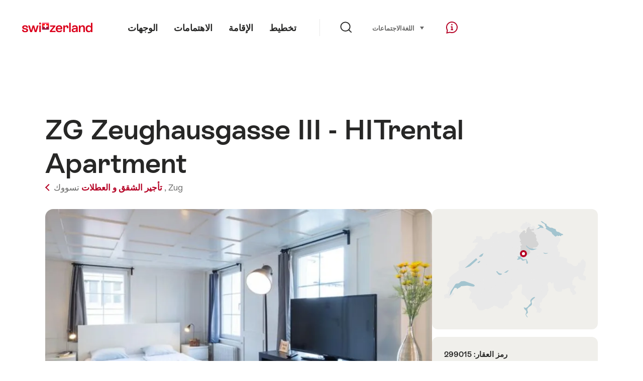

--- FILE ---
content_type: text/html; charset=utf-8
request_url: https://www.google.com/recaptcha/api2/aframe
body_size: 269
content:
<!DOCTYPE HTML><html><head><meta http-equiv="content-type" content="text/html; charset=UTF-8"></head><body><script nonce="ggLerLO1hzI6RufWc5ZzXg">/** Anti-fraud and anti-abuse applications only. See google.com/recaptcha */ try{var clients={'sodar':'https://pagead2.googlesyndication.com/pagead/sodar?'};window.addEventListener("message",function(a){try{if(a.source===window.parent){var b=JSON.parse(a.data);var c=clients[b['id']];if(c){var d=document.createElement('img');d.src=c+b['params']+'&rc='+(localStorage.getItem("rc::a")?sessionStorage.getItem("rc::b"):"");window.document.body.appendChild(d);sessionStorage.setItem("rc::e",parseInt(sessionStorage.getItem("rc::e")||0)+1);localStorage.setItem("rc::h",'1764528567992');}}}catch(b){}});window.parent.postMessage("_grecaptcha_ready", "*");}catch(b){}</script></body></html>

--- FILE ---
content_type: image/svg+xml
request_url: https://chalet.myswitzerland.com/assets/img/graphics/areamap.svg
body_size: 16488
content:
<svg xmlns="http://www.w3.org/2000/svg" viewBox="0 0 727.93 495.83">
	<defs>
		<style>
			.areamap--area {
				fill: #e9e9e7;
				fill-rule: evenodd
			}

			.areamap--lake {
				fill: #a3c4cf
			}
		</style>
	</defs>
	<g class="areamap--areas">
		<g data-area="14" class="areamap--area">
			<path
				d="M247 79.4c-.48.71-1.88 2.63-3.09 2.84-2.59.44-3.89-2.47-6.14-1.85-.53.15 1 3.2 1.71 4.39 1.17 2 3.55.94 4.44.66 3.42-1.1 5.39 1.13 5.85-2.83.17-1.5 2-2.82.9-2.75C248 80 248 78 247 79.4zM238.7 91.47c-1.39.59-2-.55-2.27-.15a10.16 10.16 0 01-1.8 1.66c-.18.17-2.27 3.65-1.68 4s1.58-.8 3.94-.46c1.57.23 2.76 0 3.82-2.46.29-.58-1.46-2.82-2.01-2.59zM280.38 157c-1.51-.19-2.45-1.25-3.32-.64-1.06.74-1.78 1-2.19 1.74s2.32 1.48 3.33 1.19 2.51-2.22 2.18-2.29z" />
			<path
				d="M303.21 131.36a6.29 6.29 0 00-.61 5.2c.28 1 1.15 3.07 2 3.38 1.26.47 4.7-.95 6-1.21a36.43 36.43 0 015.28-.65 9.24 9.24 0 004.6-1.15c1.53-1.05 1.18-1.34 1.12-3.27s-.38-3.51 1.66-4.29a8 8 0 015.86.66c1.95 1.14 2.49 3.13 3.54 5.21s.9 2 3.15 1.1 5.54-3 7.94-3.1c1.84-.08 1.88 1.53 3.52 2.54 1.82 1.12 3.9.84 5.89 1.06a8.38 8.38 0 015 2.31c-.94.39-2.06.41-2 1.4 0 .6 1.29 1.41 1.85 1.51 2.16.37 3.62-2.18 4.52-3.77 2.08-3.72 4.06-10.86 9.4-10.21s5.62 5.73 7.28 9.72c2.08 5 3.59 10.17 5.45 15.24s4.12 8.11 9.6 8.34c-.82-5.72-2-11.81-1.84-17.59.08-2.89 2.38-4.63 1.58-7.28-1-3.2-2.8-5.78-3.49-9.1 5.1-1.38 7.33-3.78 10-8.44.07-1-1.65.27-2.48.35-1.67.16-2-.09-3.18-1.77-1.67-2.38-.18-4-.74-6.45s-3.52-1.95-4.77-4c-1.65-2.69 2.05-4.53 3.56-6.5 2-2.6.11-2.89-1.22-5.41-1-1.93-1.5-4.31-2.44-6.33-2.44-5.26-4.46-10-2.49-15.85.9-2.68 3-5.1 5-7.1s3.43-4.71 5-7.24c-4.47 0-8.7.22-13-.93-1.83-.49-3.9-.79-5.19-2.31s-1.07-4.16-2.51-5.21c-.88-.64-4.55-1.26-5.71-1.44-2.24-.35-4.74.36-6.92.72-1.75.3-3.52.33-4.92 1.33-.73.53-1.06 1.69-1.87 2.21s-2.16.53-3.12.93a14 14 0 00-5.14 3.45c-1.32 1.52-1.82 3.34-3.79 4.26a25.91 25.91 0 01-10.24 1.84c-5.78 0-11.74.44-17.5 0-1.78-.14-2 .26-2.61-1.88-.38-1.4 0-3.82-1.37-4.7-1.91-1.23-6.72-.15-9-.54-.4-.07-1.72-.5-2-.49-1.46 0-1.19.16-2.3 1.88-2.91 4.48-5.73 6.49-11 7.59 1.47.73 3.35 1.27 4.7 2.06 2.08 1.21 1 2.13 1.58 4s.89 1.52 2.37.52a8.63 8.63 0 003.24-3.58c.61-1.53-.38-2.89 1.49-3.7 1.62-.7 3.49.4 4.62 1.3 2.54 2 4.25 6.16 6 8.89.61 1 1.49 3.36 2.26 4 1.56 1.39 4.53-.06 5.94 1.12.94.78.45 2.86.4 4.24a3.11 3.11 0 01-1.24 2c-1 .47 0 2.28-.92 2.91s2.94 4.41 2.79 5.56c-.24 1.94-4.79 2.74-10 2.1-6.38-.79-4.24 5.36-6.25 6.06-3.58 1.24-2.67 6.21-4.36 6.26s-7.65-.79-7.35 1.87c1 9.4-9.5 4.56-12-2.26-3-8.34-8.53-.51-11.79-5.32-1.54-2.28-1.58-7.51.46-7.58 1.36 0 4.57-1.48 4.06-3.65-1.17-5 3.57-3.28 3.42-7-.08-2-1.3-2.53-2.35-2.57-3.26-.13-1.21-3.87-3-3.87-2.33 0 .52 3.14-4.71 2.78-2.78-.2-1.23 2.75-.36 4.09 1.19 1.83.37 5.86-2.68 6-2.25.12-4.45-2.24-6.29-1s1.26 5-1.42 6.49c-1.66.9-3.42 1.32-4.19 1.93-1.34 1.07-.31 2.91-1.69 4.1-.84.73-3.45.08-6.53-2.54-1.45-1.24-4.31 1.73-3.12 4.38.51 1.14 2.88 1.57 5.24 1.9 2.52.36 5.1-.29 7 2.07.59.72 2 2.6 2.77 3.38s2.9 1.63 2.52 4.87c-.18 1.44-5.17.94-5.17 2s-1.35 5.59-4.17 6.06-6.39 2-7 2.81-.87 3.3-3.22 3.77-4.62.59-5.59 1.62-.64 3.32-2.08 5C230.82 140 228.41 143 225 142c-2.29-.65-3.75-.17-3.75 1.66s1.74 4.16 2.9 4.5a5.5 5.5 0 014.53 4.38c.1.4-1.68 2.55-.49 3.2.88.47 3.2-.85 4.14-.7 3.17.5 3.35-1.85 3.73-2.64.77-1.65 5.83-4.62 7-3.34 2 2.24-.51 3.28 1.62 6.41.62.91-1 2.8-3 3.27-.94.15-3-1.14-4.6-.2a4.7 4.7 0 00-2.17 4.48c.67 4.84-7.56 1.65-8.3 2.39s-.12 2 .43 3.15c.86 1.86 1.31 3.09 1.62 3.66.7 1.32 3 1.49 4.71-.26a3.51 3.51 0 013.16-.38c1 .61.5.15 2.32 1.22 1.23.73.32 2.92 2 4.52.83.79 3.31-1 3.42-2.07.16-1.7-.68-1.92-.84-3.8s.89-2.8 2.39-3.36a40.09 40.09 0 003.8-2.13 46.51 46.51 0 004.2-5.55c1-2 2.16-4 5.35-4.2a5.8 5.8 0 013.74 1.66 4 4 0 002.36 1c1.68.1 4.23 0 4.74 0 2.55-.24 3.13-1.72 4.23-2.91.73-.8 1.95-1.73 2.11-2.64.23-1.26-.8-3.58-1.11-4.27-1.78-3.93-3.44-5.68-5.42-7a9.58 9.58 0 01-4.49-3.84c-.76-1.27-1.16-5.48-3.67-7.67a20.33 20.33 0 01-2.45-2.37c-1.32-1.47 7.08-2.62 10.08-2.62 3.82 0 5.31-2.17 6.46-2a8 8 0 015.26 3c2.87 2.74 3.33 5.07 4.71 5.8 3.45 1.84 6.25-.1 7.87.07 1.39.79 4.92-.89 7-1.52a8.14 8.14 0 012.62.46z" />
		</g>
		<path data-area="13" class="areamap--area"
			d="M228.9 269.59l-3-1.69c-1.76-1-2.49-2.59-4.3-3.59-2-1.12-3.31-.95-4.3-3.21a15.69 15.69 0 01-.92-5.69A46.48 46.48 0 01217.5 243a39.76 39.76 0 001.22-5.85c.19-2.13-1-4.44-.84-6.27a2.65 2.65 0 013.92-2.06c.71.36.51 1.23.89 1.26.82.07 1.93-1.15 2.25-1.76.58-1.11.58-4.63-.26-5.35-1.11-1-5.84-.54-7.3-.67a47.07 47.07 0 01-5.31-.56c-2.45-.5-4.9-1.86-7.39-2.13-1.7-.18-4 1-4.36-1.48-.2-1.57 1.64-3.42 1.7-5.16a18.18 18.18 0 00-1.1-5.8c-1.14-3.5-.38-2.75 2.32-4.94 2.26-1.82 1.81-2.82.89-5.19-.83-2.14-1.68-4.43-2.42-6.69-2.9 1.74-5.88 4.15-9 5.4-2.31.93-5.31 1-7.75 1.51-4.86.93-11.14.78-15 4l-36.87 30.54c-2.4 2-1.85 3.12-1.16 6.47a5.29 5.29 0 002.28 3.71c.65.41 1.12-.31 1.82.63a2.11 2.11 0 01-.32 2.65 17.18 17.18 0 004.87 1.81c1.74.32 2.82-.71 4.49-1.11 3.19-.77 7 3.44 9.88-.55 1.12 1.27 4.22 3.64 4.62 5.22.34 1.4-1.38 2.71-3.08 3 2 1.16 3.69.29 3.2 3-.46 2.52-3 4.82-4.39 6.82s-2.72 3.92-4.06 5.89a35.19 35.19 0 00-2.25 3.32c-.46.86-.34 2.22-.6 2.79-1.07 2.33-3.06 1.26-5.46 2a12.6 12.6 0 00-3.34 2c-1.53 1-1.17-.33-1.76 1.76s-.05 4.85.24 6.95a17.83 17.83 0 01-.32 5.75c1.68-.69 2.19.25 3.59.47s2.86-.68 4.22-.54 2.21 1.29 3.19 2.11c.44.36.94 1.12 1.53 1.27s1.23-.43 1.87-.29c3.68.81-.73 4.63-2.15 6.25-.68.78-1.9 2.83-2.86 3.24-1.41.6-2.28-.92-3.81-1.26-4.1-.9-3.35 3.18-1.86 5.47 1.68 2.58 4.33 2.08 6.56.22 1-.81 1.7-2.44 2.85-2.85s3.47.46 4.53 1a46.47 46.47 0 018.3 6.13c2 1.84 2.33 4.25 2.95 6.87.54 2.24 1.71 5.92 4.41 2.83.71-.81.91-2.52 1.62-3.5a18.54 18.54 0 013.67-3.57c2.77-2.15 5-1.34 8-2.54 2.81-1.11 4.41-4.37 6.3-6.49 2.19-2.46 5.48-2.85 8.52-3.78s5-2.5 7.47-4.59c2.05-1.73 4.32-4.93 6.76-6 1.2-.52 3.69.37 4.74-.4s.89-2.53 1-3.65c.39-3.48-1.49-7.67.66-10.43 1.33-1.7 1.94-2.08 4-1.67 1.57.32 2.55 1.32 3.74 0 1.54-1.73.56-6.21 1.35-8.62z" />
		<path data-area="12" class="areamap--area"
			d="M516.49 391c-3.75-2.79-6.48-6.37-10.05-9.31a10.37 10.37 0 01-3.38-4.94c-.61-2.12.55-4.11 0-6.22s-2.3-4.24-2.91-6.52c-.69-2.58.31-2.88 1.34-5 1-1.95 0-3.81.43-5.87s2.1-3.86 2.78-6c.8-2.48-.11-5.1.2-7.65.21-1.75 1.62-3.86 1.55-5.63s-1.66-3.65-1.75-5.71.78-4.17.22-6.14c-1.09-3.79-2.21-1.43-4.5-1.73-2.1-.28-3.23-3.12-4.21-4.73a17 17 0 01-2.44-12.25c.44-2.65.59-5.15 1.7-7.64s2.12-3.21-.71-5.11a12.56 12.56 0 00-6.07-2c-3.1-.31-4.69-.85-5.08-4.37-1.18 1.41-2.41 1.17-3.89 1.95-2.46 1.29-1.83 2.06-1.78 4.18.1 4.14-5.19 5-8.41 6.31a42.6 42.6 0 01-24.59 1.5c-1.64-.4-3.31-2-5-2.19-2-.2-4.11 1.79-6.17 2.28-3.59.87-8.6-1.38-12.22-2.21-1.33-.3-3.25-1.07-4.65-.61-1.95.66-1.9 2.44-2.56 4.3a12.73 12.73 0 01-1.7 3.67c-1.31 1.67-3.52 2.67-5 4.22-3.55 3.78-4.5 7.83-10.09 8.67-2.84.43-2.17.3-2.72 2.64-.49 2.1-2.19 3.48-1.65 5.87a9 9 0 016.77 1.15c2.43 2 2.64 5.3 2.88 8.19a64.72 64.72 0 01-.43 15c-1.39 9.13-8.08 24.89 3.83 29.68a26.24 26.24 0 0111.8 8.53c2 2.56 3.67 5.45 5.48 8.13 1.33 2 2.68 5 4.52 6.53 1.67 1.37 4.44 1.77 6.36 2.9s5 3.9 7.51 3.22 3.88-4.81 6.74-2.76c.92.65 1.05 2 2 2.71a6.17 6.17 0 003.23.59c3 .12 5.65-.59 8 1.63a18 18 0 013.55 4.71c.51 1.34.19 1.52-.52 3.13-1.5 3.38-3.25 5.39-5.43 8.37-1.71 2.36-2.67 5.19-3.85 7.87 4.12 0 8.71 3.44 12.12 5.37s4.22 4.71 6 8.09 4 6.8 4.67 10.74c.75 4.33-1.15 7.57-1.71 11.7 1.57-.48 3.74-1.63 5.34-1.53 1.94.12 4.11 2 6.06 2.53 2.63.72 3.26 1 4.89-1a45.54 45.54 0 003.52-4.45c1.88-3 4.89-7.78 4-11.44-1.17-4.68-6.21-3-8.67-6.5-1.17-1.65-1.15-3.66-2.13-5.33s-3-2.23-2-4.69c.77-1.84 3.22-2.64 4.29-4.24.49-.73.79-.6.87-1.31.11-.91-1.08-3-1.38-3.9-1.69-4.75-.89-7.36 3.78-10 3.59-2 6.5-1.6 6.75-6.68s-.68-8.64 3.29-12.87c2.96-3.2 7.59-5.42 11.18-7.83z" />
		<path data-area="11" class="areamap--area"
			d="M399.25 314.05c2.8-1.85 4.3-4.19 6.3-6.9-3.83-2.09-6.17-3.14-8.21-7.15-1.35-2.66-2.8-6-2.33-9 .51-3.2 1.94-6.07 2-9.4.15-5.38-3.77-1.17-5.2 1.38-1.81 3.23-2 7-2.83 10.47-.91 3.81-3.14 5.46-6.18 7.69a47.39 47.39 0 01-19.76 8.57 9.25 9.25 0 01-3.79.43c-1.85-.44-1.48-2-2.47-2.63s-3.39-.44-4.67-.92c-1.62-.6-2.92-1.83-4.4-2.44-3.55-1.46-8.91-2.05-12.74-2.44a12.58 12.58 0 00-4.11.09c-1.05.28-4.59 2.08-5.08 3s.28 1.26.53 2.65a4.25 4.25 0 01-1.73 4.21 66.93 66.93 0 01-9.91 6.72 16.28 16.28 0 01-3.94 1.62 11.57 11.57 0 01-2.55.27c-.64 0-2.79-.58-3.24-.47-2.69.68-6.22 4.53-8.44 6.14-3.26 2.38-7.18 6.52-11 8-3.52 1.37-8.4-2.5-11.41-3.95-1.06-.51-3.42-1.83-4.64-1.32s-1 1.58-1.86 2.64c-2.48 3.12-7.27 3.35-10.59 5.42a17.21 17.21 0 003.31 2c-3.06 2.75-7.61 6.43-12.06 6.16-1.9-.12-3.68-1.38-5.58-1.65a29.31 29.31 0 00-6.75.07c-2.5.28-2.47 1.18-4.21 2.77a17 17 0 01-5.42 3.18c-2.22.85-4.47 2.19-6.63.94s-1.07-2.56-1.32-4.74c-1.49.24-4.57.94-5.51 2-.49.57-.53 2.32-1.21 3.13a7 7 0 01-2.2 1.74c-3.4 2-8.24 4.92-8.22 9.17s-2.81 8.06-5.55 11.12c-1.51 1.7-3.16 2.48-4.75 3.85-1.87 1.62-2.89 3.8-4.93 5.26-2.23 1.59-9.37 7-11.34 6-1.54-.74-2.66-4-3.56-5.39-1.11-1.69-2.49-3.21-3.58-4.93-3.08-4.89-5.76-10.09-8.63-15.12a19 19 0 01-2.19-4.62c-.68-2.54-.17-4-2.68-5.14s-4.42-1.49-4.63-4.58c-.18-2.78 1.06-3.79-.76-6.31-.3-.43-2-3-2.49-3.18-.37-.11-1.06.85-1.49.85A16.79 16.79 0 01143 339c-2.73-.35-5.34-1.29-8.11-1.36 1 4.86-3.49 7.12-5.43 10.68s2.83 7.7 5 10.07a32.19 32.19 0 013.3 3.81c.9 1.31 3.51 4.61 3.54 6.11 0 1.34-2 3.94-2.6 5.08-1.09 2.13-2.39 4.26-3.32 6.47a56.33 56.33 0 00-3.35 11.31c-.42 2.24-1.18 4.09-.3 6.22s2.18 1.93 4.55 2.46c3.2.71 10.14.9 11.65 4.84.83 2.17-1.54 3.81-2.26 5.45-.84 1.91-.27 3.79-.34 6 0 1.15-1.1 3 .42 3.66 1.73.71 3-2.56 4.9-2.6 3.79-.07 7.15 5.15 9.22 7.5 2.55 2.88 6.54 6 7.55 9.6a99.49 99.49 0 003.7 11.26c1.54 3.67 5.08 7.34 8 10s6.3 3.44 10.06 3.51a28.89 28.89 0 0012.09-2.49c2-.82 4.13-1.51 6.06-2.49s3.5-2.44 5.5-3.16c4.27-1.52 9 1.21 13.38.75 3.89-.41 6.91-3 9.94-5.2 3.37-2.46 6.5-4.88 10.68-5.78 2.36-.51 2.79-.89 4.13-3 1-1.65 2.36-3.6 4.59-3.81 1.64-.16 4.18 1.06 5.75 1.45l8.93 2.27a14.19 14.19 0 018.27 5.51c1.06 1.41 1.88 4.19 3.9 4.37 1.75.15 3.1-1.21 5.05-.77 2.36.54 4.53 2.1 6.91 2.54 2 .36 4-.05 6 .4 4.53 1 3.41-3.11 5.12-6.39 2.05-3.92 3.46-7 7.8-8.82 3.84-1.59 9.07-.87 12.68-3 2.84-1.67 4.57-6.5 4.95-9.52.48-3.67-.2-9.32 2.19-12.41 1.43-1.85 2.85-1.69 4.95-2.07s3-1.33 4.65-2.74c3.41-3 6.32-5.86 7.43-10.51a16.9 16.9 0 00-1.46-10.76c-1.07-2.07-1.95-4.66-3.36-6.51-1.08-1.42-3.26-2.22-4.08-3.82-1.48-2.87 3-7.81 5.37-9.4 3.63-2.46 8.29-1.95 11.9-4.14 3.94-2.39 6-7.3 8.95-10.7 2.43-2.75 6.48-3.17 8.6-6.43a5.8 5.8 0 001-2c.2-1.65-.59-1.39-1-2.56-.55-1.4-.64-.89-.46-2.2a8.67 8.67 0 011.37-2.88 17.36 17.36 0 019.93-6.7c.84-.22 3.44-.25 4-.87s-.13.1.36-1.22 1.07-3.65 1.48-5.2c.34-1.27 0-2.61 1-3.6 1.16-1.08 3.99-.97 5.52-1.16z" />
		<path data-area="10" class="areamap--area"
			d="M36.69 385.73c4.16-2.76 8.71-5.17 12.14-8.81.6-.64 1.65-1.39 1.86-2.19.07-.3-.36-4-.65-4.17-.68-.47-2 1-2.77 1.07a4.67 4.67 0 01-2.79-1.49c-1.48-1.59-1.8-4.21-2.48-6.14-.22-.65-.88-3.45-1.39-3.71s-2.39.77-2.83.92c-2.88.93-3.14 1.51-5.39-.35l-6.58-5.45c-2.1 4.71-3.62 9.65-3.49 14.89.08 3.25-.48 4.34-3.69 5.2-2 .54-3.83-.09-5.66.29-2.79.58-6.25 2.9-8.73 4.28-1.71.95-4.56 2-4.26 4.45.35 2.74 4.06 4.28 4.59 6.7.43 2-2.12 5.48-2.87 7.23 5-3.3 14.42-4 19.68-1.6 2.06.92 2 1 3.92.18a12 12 0 003.54-2.17c2.91-2.69 5.3-6.15 7.85-9.13z" />
		<path data-area="9" class="areamap--area"
			d="M208.16 305.44a21.23 21.23 0 01-1.32-2.66 23.82 23.82 0 01-4.57 3.31c-2.48 1.14-5.43 1.27-7.91 2.41-3.31 1.52-4.69 5.67-7.81 7.69-2.06 1.33-4 .8-6.24 1.51a12.52 12.52 0 00-4.75 3.35c-1.53 1.54-1.55 3-2.67 4.62s-3.56 2.2-5.29 3c-.73-2.17-2.33-3.92-2.91-6.4s-.88-4.41-2.88-6.14a45.41 45.41 0 00-7.29-5.43c-3.54-1.92-4 1.16-6.79 2.66-5 2.72-11.1-2.2-9.37-7.58 1.11-3.44 3.64-3 6.68-2.35 2 .4.89 1 2.41-.48 1.18-1.12 2.19-2.5 3.26-3.73-2.3 0-2.88-2.56-4.74-3.21-.88-.31-1.49.06-2.42.2a8.47 8.47 0 01-2.33.21c-.5-.09-1-.77-1.44-.8-2.06-.15-3.65 2.08-4.1-1-.3-2 .46-4 .5-5.79 0-2.21-.61-4.4-.46-6.66.06-.95 0-2.82.48-3.6.79-1.36.88-.47 2.57-1.09 1-.36 1.71-1.41 2.68-1.82 1.13-.47 2.68-.06 3.72-.52 1.47-.64 1.63-2.64 2.61-4.3 1.52-2.58 3.37-5.05 5.09-7.5 1.5-2.12 4.33-4.63 4.87-7.21-1.28-.25-3.61-1-3.64-2.71 0-1.87 2.11-1.59 3.3-2.37-.73-.8-1.88-2.53-2.75-2.68s-2.55.7-3.54.71c-2.92 0-4.2-1.69-7-.72s-3.54.61-6.28-.34c-1.91-.66-5.95-1.3-3.64-4-3.05-.41-4-4.13-4.35-6.62-.56-3.9-1.9-6.38-3.18-10.08-.8-2.3 0-5.11-1.11-7.15-.77-1.38-2.18-1.78-2.54-3.59-.29-1.44.43-2.79 0-4.26-2.7 1.64-5.58 3.13-8.15 4.95-2.41 1.7-4.34 4-7 5.37-2.51 1.25-5.21 1.86-7.71 3.2-2.72 1.44-5.22 3.37-7.9 4.75-3 1.58-6.9 1-10.23 1.27-3 .26-3.59.76-4.73 3.58-1 2.4-3 6.29-1.89 8.77.49 1.15 1.65 1.69 2 2.88a10.5 10.5 0 01-.19 4.76c-.66 2.52-2.7 4.4-4.88 5.7-1.48.89-3.34 1.44-4.69 2.5a31.28 31.28 0 00-3.21 3.58c-4 4.3-9.74 5.71-14.41 9.09-5.85 4.23-11 10.08-16.3 15-1.73 1.59-3.66 3.09-5.24 4.82-2.71 2.94-1.71 4.57.66 7.23 1.4 1.57 2 1.61 1.52 3.19-.6 1.84-3.23 4-4.41 5.58a80 80 0 00-5.41 8.74c-1.55 2.65-3.92 4.32-3.34 7.44.45 2.37 1.94 6.81-.7 8.38 4.6 2.86 10.57 5.55 12.34 11.22 1 3.14-.67 4.8-1.63 7.67-.58 1.71-.72.93 0 2.15.84 1.39 3.25 2.69 4.5 3.73 2.44 2 4 3.08 7.19.84 1.16-.82.5-.39 1-1.77a18.41 18.41 0 011.44-3.8 56 56 0 0111.27-13.35c4.28-3.72 9.43-2.75 14.55-4.07 6-1.54 10.34-6.48 15.66-9.53 3.8-2.17 9.69-2.9 14.11-2.74a68.17 68.17 0 0116.12 2.22c5.75 1.5 12.11 2.45 17.59 4.75a5.11 5.11 0 013.1 2.71c.2.38.49 1.12.71 1.45 1 1.37-.37.57 1.25 1.2 1.87.73 6.51 1.78 8.38 1.51.79-.12 2-1.56 2.61-1.35s1.54 2.34 2 3c1.9 2.49 3.32 3.82 2.88 7-.51 3.73.6 3.63 3.64 4.92s2.48 3.41 3.2 6.16c1.45 5.64 5.88 11.09 8.74 16.08a58.16 58.16 0 003.34 5.38c1 1.38 3 5.93 4.51 6.71s4.63-1.79 6.3-2.83a23.85 23.85 0 006.86-5.79c1.82-2.26 4.11-3.21 6.05-5.43a25.83 25.83 0 004.37-6.58c.9-2.16-.14-4.36.92-6.32.83-1.53 2.72-2.48 3.6-4 .71-1.23.57-1.75.53-3.36a22.16 22.16 0 01.41-3.06c.18-2 .7-.41-.53-2.06a19.26 19.26 0 00-2.77-2.72c-1.66-1.44-1.63-1.15-1-3.26 1-3.25 1.52-4.81.65-8.05-1.06-3.93.15-3.41 2.75-5.8s1.28-4.48 1.48-7.33c.16-2.33 2-3.82 2.73-6a17.92 17.92 0 00.51-7.16z" />
		<path data-area="8" class="areamap--area"
			d="M234.25 172.76a4.66 4.66 0 01-4 1.93c-1.24 0-2.78-.41-3.39-1.56a6.12 6.12 0 01-.37-1 11.23 11.23 0 00-1.22-2.81c-1.43-2.24-1.12-4.34-.09-5.25a2.72 2.72 0 011.84-.56 15.71 15.71 0 012.39.28 15.45 15.45 0 002.38.28 1.55 1.55 0 001.08-.26 1.46 1.46 0 00.12-1c-.45-2.47 2-5 3.44-5.81a3.57 3.57 0 011.88-.5 8.2 8.2 0 012 .34 4.63 4.63 0 00.89.19c1.31-.32 1.8-1 1.77-1.16-1.31-1.92-1-3-.58-4 .21-.49.25-.57-.28-1.16a.47.47 0 00-.21 0 7.13 7.13 0 00-4.39 2.75 2.38 2.38 0 00-.12.27 4.46 4.46 0 01-4.23 3.3 6.41 6.41 0 01-.94-.07 11.8 11.8 0 00-1.76.32 12.75 12.75 0 01-2.63.44 2.26 2.26 0 01-.92-.17 2.14 2.14 0 01-1.19-1.24c-.4-1.19.34-2.54.82-3.44l.16-.29c-.77-1.9-1.52-2-2.45-2.12a5.76 5.76 0 01-1-.18c-1.78-.52-4.21-4.86-4.21-6.92a3.49 3.49 0 01.77-2.42 3.61 3.61 0 012.85-1 13.23 13.23 0 012.49.29 4.31 4.31 0 00.92.1c1.9 0 3-1.39 4-2.62.17-.21.33-.41.49-.59a4.18 4.18 0 00.83-2.33 4 4 0 01.88-2.36c.92-1 3-1.73 6.92-2.52 1-.21 1.29-.8 1.6-1.76a4 4 0 01.59-1.27c.93-1.16 5.4-2.89 8.07-3.33 2.12-.35 2.87-4 2.87-4.79 0-1.44 1.68-1.56 3.15-1.67a8.86 8.86 0 001.94-.28 5.63 5.63 0 000-1.63c-.46-.27-.93-.51-1.3-.78-2.23-1.62-2.79-4.45-5.59-5.08-2.49-.56-5.1-.55-7.65-1.2-1.79-.46-6.61-.67-7.68-2.23-.7-1-.43-2.38-1.26-3.5a16.12 16.12 0 00-3.39-2.87c-4-2.94-8.79-5.77-13.71-5-3.24.52-5.83 2.56-8.95 3.26s-3.71-2-6.09-3-6.13-1.54-7.55-4.06c-2-3.46.06-6.41 1.44-9.58a12.16 12.16 0 01-6.68-.91 10.6 10.6 0 00-6.3-.79c-2.71.47-5.15 1.13-7.87.76-2.18-.3-4.36-2.12-6.34-1.48-.08 0-3.17 1.63-3.14 1.59-.8.8-.27 1.64.21 2.81.91 2.26 2.44 4.25 1.5 6.59-.89 2.17-3.4 3.85-5.43 4.84-1.08.52-2.15.64-3.24 1.09-1.92.82-1.22.5-1.52 2.85-.38 3-3 2.92-5 5a15.76 15.76 0 00-4.11 7.45l11.27-1.11a47.57 47.57 0 005.61-.55c1.21-.28 2.6-1.45 3.72-1.51 2-.11 5.47 4 6.74 5.72 2.74 3.64-1.22 5.31-4 6.83-1.71 1-2 2.33-3.43 3.58-.93.84-2.06.71-3 1.32-3 1.85-3.43 5.47-3.22 8.63.08 1.19 1 3.66.47 4.72s-3.16 2.32-4 3a83.92 83.92 0 00-8 6.11c-3 2.85-4.44 5.92-7 9.07-2.15 2.68-5.25 4.92-7.77 7.26a23.53 23.53 0 01-3 2.8c-.95.6-3.77.67-4.38 1.56s.59 3.08 0 4c-.38.66-2 .86-2.57 1.38s-.57 1.44-1 1.86c-2.51 2.15-6.08 1.13-7 5.37-.39 1.74 1.26 2.74 1.35 4.53.08 1.51-1.36 2.86-2.32 4.23-2 2.82-4.36 4.44-7.13 6.55-2.29 1.75-4.31 3.66-7 4.66-4.72 1.74-9.68 2.85-14.42 4.54-2.6.93-7.22 2.62-8.84 4.74s-2.67 7.17-1.67 9.6c1.67 4 2.76 5.95 2.39 10.44 4-.89 8.65.52 12.24-1.59s6.66-4.46 10.42-6.1c2.14-.93 4.25-1.29 6.21-2.59s3.31-2.85 5.09-4.13c3.41-2.47 7.28-4.44 10.88-6.63a42.45 42.45 0 01.58 6c.11 2.39 1.5 2.63 2.52 4.53s.26 4 .71 6a31.85 31.85 0 002.39 5.7l25-20.75 13.48-11.16c2.75-2.28 5.54-2.29 9.13-3 5-.94 11.2-1 15.58-3.76a114.38 114.38 0 0110.86-6.21c3.07-1.48 5.5-1.62 8.84-1.83 3.05-.19 7.58.31 10.41-.81 2.21-.88 4.64-3.79 6.46-5.28a25.21 25.21 0 003.29-2.69c.66-.79.61-1.44 1.18-2.28a2.9 2.9 0 01.63-.65 2.39 2.39 0 00-.89-.17 2.09 2.09 0 00-.32-.11z" />
		<path data-area="6" class="areamap--area"
			d="M307.32 228.22c-.55-1.57-1.42-3.14-.58-4.78.94-1.82 2-1.93 2-4.28 0-1.51-.7-3.2-.16-4.71a5.5 5.5 0 013.63-2.89c1-.31 2.28.19 3.17-.38a19.84 19.84 0 002.22-3.3c.68-1.36.63-2.75 1.55-4.13.35-1.31 2.54-6.36 1.81-7.41-.3-.43-2.37-.66-3-.89-1.3-.45-3-.51-4.33-1-1.58-.58-1.25-.25-1.55-2.28a7.84 7.84 0 00-1.25-3.41c-1.5-2.64-2.9-4.16-2.84-7.35.06-2.91.37-5.94.51-8.87.12-2.74 1.49-4.49 2-6.94.45-2.24-1.06-5.56-1.31-7.94a19.73 19.73 0 00-2.05-6.59c-2.55-5.53-6.3-11.61-6.82-17.65a22.34 22.34 0 01-4.16 1 20.93 20.93 0 00-2.85-.09c-2.58.39-4.85 1.39-7.54.32-2.41-1-4.07-3.84-5.62-5.71a6.57 6.57 0 00-3.33-2.51 2 2 0 00-1.87.19c-3.35 2.4-13.35 1.38-12.33 2.4a21.4 21.4 0 012.84 3.12c1 1.72.8 3.9 1.76 5.56 1.46 2.54 4 2.87 5.75 4.89 1.95 2.27 6.1 8 5.39 11.64-.06.32 1.2.29 2.06.62a6 6 0 012.14 1.67c.75 1.23-3.16 4.55-4.21 4.85s-5.36-1.46-5.36-1.46a7.34 7.34 0 01-1 .52c-1.45.69-4.67.39-6.71.27a5.44 5.44 0 01-2.58-.53c-1.06-.46-2.44-2.42-3.57-2.48-2.24-.11-4.17 3.69-5.23 5.24-1.54 2.24-2.89 4.26-5.27 5.67-.87.51-3.37.93-3.77 1.88-.33.78.74 2.11.89 2.91.62 3.15-1 4.29-3.78 5.29-2.22.81-1.83 1-2.9-.65a7.53 7.53 0 01-1.31-4.16c-1.69 0-1 1.41-1.71 2.44a9.32 9.32 0 01-1.87 1.53l-7.65 6.26c-3.89 3.18-10.33 2.31-15.18 2.53-1.91.09-7.26.63-7.9 2.62-.47 1.47 1.79 4.85 2.27 6.31.65 2 1.88 3.39 1 5.35s-3 3.22-4.75 4.11c2.51 3.79 2.23 8.72.38 12.64 3.66-.57 6.75 1.39 10.34 2.06s7.66.71 11.42 1.05c1.93.17 1.75-.15 2.43 1.2a12.9 12.9 0 01.69 5.62c-.46 2.75-5.21 6.55-7 2.87-.67.85.38 4 .39 5.46a26.26 26.26 0 01-1.1 6.56 47.41 47.41 0 00-1.3 13.06c.06 1.48 0 4.07 1 5.32s3 1.39 4.28 2.34c.73.52 1.43 1.86 2 2.28 1.5 1.09 3.09 1.69 4 2.42a2.31 2.31 0 011 2.3c-.44 1.65.63 10.72-4.39 10.7-2 0-4.43-2.26-5.46.87-.68 2 .58 5.33.47 7.58-.09 1.89-.1 5-1.83 6.21s-4.12.23-5.88 1.31a19.28 19.28 0 00-4 3.52c-1.08 1.34-1.14.7-.61 2.47.74 2.5 1.34 3.92 1.1 6.85a16.24 16.24 0 01-2.16 6.57c-1.28 2.26-.59 3.25-.79 5.91a7.89 7.89 0 01-3.41 5.81c-1.62 1.26-1.62.59-1.4 2.57.14 1.29.89 2.43.94 3.79.1 2.43-2 5.24-1.08 7.12s4.22 2.6 4.6 4.73c.22 1.22-.59 1.59-.89 2.66a10.78 10.78 0 00-.06 3.26c1.17-.69 2.87-1.31 3.83-2.26s.61-2.32 1.28-3.33c1-1.58 5-3.06 6.82-3.1 4.39-.1 1 4.25 3.4 5.17 1.76.68 5.66-1.65 7.26-2.69 2.12-1.36 3.3-3.56 5.7-4.28a23 23 0 018.79-.42c2.18.31 4.15 1.8 6.35 1.54s6.13-1.89 7.66-3.67c-1.31-.54-2-1.82-2.81-2.91a46.66 46.66 0 018.61-4.14 6.86 6.86 0 003.28-2c.74-1 .69-2.17 1.82-2.91 5.22-3.4 11.64 6.05 16.68 5 2.2-.48 5-3.52 6.78-4.84l10.9-7.79c.59-.43 1.78-1.7 2.54-1.85.92-.19 2.66.64 3.78.62 3 0 5.42-1.62 7.79-3.3 2.08-1.48 6-3.2 7.6-5.11 1.91-2.33-1.43-3.79.18-6.06 1.38-1.94 5.12-3.68 7.36-4.06 2.94-.49 5.65.26 8.52.81 3.25.62 6.91.85 9.77 2.37a23.33 23.33 0 003.78 2c1.43.45 3.52 0 4.78.7 2.34 1.21.09 2.77 3.49 2.34a39.21 39.21 0 0018.41-7.11c2.42-1.74 5.66-3.59 6.79-6.52 1.2-3.09 1.07-6.77 2.24-10 .79-2.15 3.29-7.69 5.91-7.54-.34-2.45-2.46-6.32-.25-8.31 1.94-1.75 5.2 1.4 6.71-.46 1.38-6.11-3.25-10.55-.69-16.61a6.92 6.92 0 00-2.91-.68c-1 .06-2.54 1.22-3.29 1.1-2-.33-3.42-4.35-5.41-4.6-1.56-.2-5.22 1.91-6.64 2.72-2.25 1.28-4.33 3.79-7 4.29-2.2.41-4.51-.85-6.68-1.19-2.6-.41-5.57-1.13-8.17-.55s-4.22 2.19-6.94 1.25c-2.28-.78-4.29-2.49-6.29-3.8a19.72 19.72 0 00-14.19-2.62c-2.19.51-4.16 2.92-6.51 2.41s-3.51-3.69-5-5.52-3.79-3.32-5.7-4.85c-1.53-1.23-3.88-3.55-5.45-4.75s-2.44-4.17-3.21-6.4z" />
		<g data-area="5" class="areamap--area">
			<path
				d="M232.29 93.55a15.32 15.32 0 01-6.49 1c1.53.77 3.31 1.59 5 2.57a13.11 13.11 0 011.49-3.57zM239.83 101.51a6 6 0 014.71-2.86 2.4 2.4 0 011.59.53c2.23 1.9 3.32 2.19 3.77 2.19a.55.55 0 00.39-.13c.28-.24.3-.45.24-1.15a2.8 2.8 0 01.94-2.73 7 7 0 012.16-.93 13.21 13.21 0 002.37-.9c.68-.37.65-.94.24-2.58-.31-1.23-.74-2.92.66-3.83a3.43 3.43 0 012-.55 10.25 10.25 0 012.9.59 9.37 9.37 0 002.42.51h.15a1.75 1.75 0 001.61-.89 2.87 2.87 0 00-.29-2.68c-.69-1.06-1.77-3.46-1-5a2.29 2.29 0 012.15-1.1H267.77c1.87 0 2.13-.58 2.48-1.4a2.42 2.42 0 012.33-1.8c1.76 0 2.26 1.57 2.6 2.59.43 1.32.68 1.82 1.66 1.85a3.73 3.73 0 013.44 3.91 4.75 4.75 0 01-2.64 4.41c-1.19.79-1.85 1.23-1.39 3.19a3.29 3.29 0 01-.65 2.82 5.64 5.64 0 01-3.9 2.08.52.52 0 00-.49.28 4.62 4.62 0 00.59 3.76 2.4 2.4 0 002.42 1.45 12.46 12.46 0 001.54-.13 15.42 15.42 0 011.83-.14c2.48 0 4.15 1.27 5.26 4 1.64 4 5.65 7.49 7.77 7.49a1 1 0 00.81-.32c.29-.31.72-1.18.46-3.46a2.4 2.4 0 01.6-1.89c1.31-1.47 4.38-1.6 7.15-1.62h.63a6.14 6.14 0 00.53-1.27c.5-1.45 1.25-3.65 3.55-4.71a5 5 0 00.46-1.4c.45-1.9 1.22-5.08 5.44-5.08a8.8 8.8 0 011.22.08 50.39 50.39 0 005.56.47c1.76 0 2.47-.29 2.55-.58a10.33 10.33 0 00-1.05-1.92c-1-1.62-2.07-3.3-.85-4.2a5.79 5.79 0 00.15-1.29c0-1 .11-2.5 1.4-2.63-.06-.72.29-2.29-.06-2.67-.51-.55-2.92-.17-3.66-.39-3.25-1-5.49-6.73-7.25-9.61-1-1.69-4.19-7.35-5.75-4.33-.46.88-.11 1.91-.73 2.87a8.41 8.41 0 01-1.47 1.45c-1.23 1.18-3.88 4.21-6.06 3.19-1.74-.82-.75-3.81-1.45-5s-3.23-1.91-4.57-2.58c-2.77-1.4-3.43-1.25-6.56-.6-2.3.48-4.42.87-6.76.13-4.2-1.33-8.4-4.39-12.31-6.46 2.05 0 6 .9 7.82.07s2.27-3.8 2.88-5.51c-9.62.81-18.23 5.82-25.47 11.77 1 .74 1.62 1.6 2.92 1.29.05 2.27.58 4.93-1.9 5.93-.49.19-2.68-.08-2.81.16-.28.5 1.2 1.71 1.37 2.19a3.14 3.14 0 01.18 1 1.48 1.48 0 01.61-.13 2.25 2.25 0 011.25.49 3.11 3.11 0 002 .66h.45a1.28 1.28 0 011.2.64c.37.7 0 1.31-.5 2a4.61 4.61 0 00-.86 1.75c-.36 3.19-1.71 3.84-3.62 3.84h-1.4a8.27 8.27 0 00-2.56.37l-.27.09a8.82 8.82 0 01-2.76.57 3.77 3.77 0 01-2.82-1.15 6.92 6.92 0 01-.7 2q-.28.56-.6 1l.37.17a1.79 1.79 0 00.82.25 1.71 1.71 0 00.62-.14 1.18 1.18 0 01.5-.1c1.14 0 2.26 1.51 2.69 2.16 1.09 1.65.78 2.37.68 2.61-1.13 2.66-2.58 3.85-4.7 3.85a8.56 8.56 0 01-1.25-.1 6 6 0 00-.94-.07 6.78 6.78 0 00-2.33.46l-.25.09a10.4 10.4 0 013 3.41c1.21 2.35.18 2.31 2.83 2.85l.75.18a3.58 3.58 0 01.03-3.68z" />
		</g>
		<path data-area="4" class="areamap--area"
			d="M484.06 152.19a7.13 7.13 0 01-1.15-3.51c-.05-1.47.61-2-.24-2.8-1.61-1.58-5.17-.86-7.07-.67-3.5.35-7.12 1-10.63 1.07a38.68 38.68 0 01-7.22-1c-5.48-1-10.41 1.35-14.74 4.58-4.73 3.54-2.1 6.21 2 9-1.89 2-3.25 3.38-4.27 5.88a22.42 22.42 0 01-4.72 6.48c-2.82 3-8.49 4.74-12.53 5.24-2.42.31-2.85-1.38-4.87-1.92-2.24-.6-6.74 1.91-8.7.76-1.72-1-1.37-5.23-3-6.5-1.94-1.53-4.59 1.12-5.95 2.14-.4-1.08-.72-2.88-1.53-3.58s-2-.4-2.68-1c-1.19-1-1.12-2.45-2.52-3s-3.09 0-4.55-.59c-4.88-1.93-6.61-8.42-8.16-12.88-1.92-5.49-3.6-11.36-5.83-16.71-.89-2.12-3.75-4-6-2.73s-3.27 5.09-4.42 7.15c-1.46 2.61-3.13 6.44-6.65 6.5-1.93 0-6.07-3-4.47-5.24-2.52-.12-5.46 0-7.76-1.3-.79-.46-1.56-2.13-2.39-2.28s-2.64 1-3.34 1.31c-1.36.53-6.7 3.51-8 3-1.83-.7-2.26-6.14-3.79-7.51a4.91 4.91 0 00-3.62-.81c-2.15.19-1.38-.26-1.66 1.68-.39 2.76.75 4.28-2.2 5.75-2.74 1.37-4.69 1.08-7.6 1.38s-5.7 1.16-8.49 1.73c1.46 3.38 3 6.73 4.49 10.08s1.53 7 2.24 10.66c.42 2.17.65 2.74-.07 4.62a15.7 15.7 0 00-1.44 5c-.21 3.16-.94 7.56-.51 10.66.22 1.6 1.11 2.62 2 3.94a18.54 18.54 0 011.43 2.14c.38.83.18 2.22.65 3 .74 1.19 2.71.79 4.21 1.27.82.26 4.84 1.36 5.05 1.73.89 1.57-1.81 8.4-2.55 10.18-1 2.48-1.92 5.86-4 7.68s-6.13-.28-6.29 3.74c-.07 1.71.66 3.28.16 5s-2 2.45-2 4.18c-.06 8.51 9.49 11.24 14.3 16.62 1.13 1.27 1.67 3 2.91 4.21 1.83 1.79 2.06 1.11 4.42-.07 3.44-1.71 6.47-1.18 10.21-.94 4.28.28 6.55 1.76 10.09 4.12 1.18.79 2.63 2 4.07 2.33 1.77.38 3-.56 4.72-1.11 3.59-1.14 8.08-.32 11.7.52 2.24.53 3.35 1.33 5.55.29 1.95-.93 3.49-2.71 5.39-3.73a26.94 26.94 0 016.36-2.52c2.27-.47 2.57.56 4.55 2.32 2.46 2.17 2 1.11 4.92 1 2-.07 3.76.85 5.63 1.52-.73 1.71-1.78 3.45-1.86 5.32s1.06 3.37 1.57 5.18c.75 2.7 1.7 8.39-1.52 9.62-3.67 1.41-6.49-2.91-5.34 3.07.74 3.86 3.07 5.07 2.67 9.3-.32 3.46-2.52 7.38-1.93 10.75.54 3.08 2.57 7.47 5 9.41.82.66 4 2.74 5 2.59 1.32-.19 4-3.14 4.61-4.22 1.81-3 1.1-7.39 5.4-7.9 4.11-.49 8.9 1.56 12.86 2.47 2.91.66 7.62.17 8.88-2.8.6-1.41 0-4-.67-5.33s-1.59-1.51-2.53-2.65c-2.4-2.94-.3-7.17.82-10.15 1.35-3.59.36-6.14 4.42-8 1.6-.73 3.19-.86 4.49-2.08 1.55-1.47 2.49-3.56 4-5.08 1.14-1.14 2.79-2.44 4.55-2.42 1.51 0 3.48 2 5.09.52.86-.81.21-1.93.46-3 .43-1.87 2.28-3 2.95-4.7.85-2.11-.88-4.33 1.16-5.9.61-.46 1.94-.76 2.65-1.2a17 17 0 002.45-1.75c1.78-1.63 1.21-3.61 1.18-5.81 0-2.8.17-3.28 2.44-5a24.12 24.12 0 014.45-3.16c1.43-.62 3.5-.51 4.71-1.79 3-3.18-.79-8.42-2.39-11.3 3.11-1.57 4-1.8 4.79-5.19s-.28-3.51-2.67-5.73c-1.91-1.77-1.32-3.19-1.9-5-.71-2.24-3.23-4.9-4.92-6.58-5-4.94 4.67-7.08 7-10.19 1.4-1.9 2.63-4.11 2.59-6.48 0-1.27-.39-2.25-.07-3.41.37-1.32 1.05-2.23 1.25-3.71a56.73 56.73 0 012.32-9.12c.37-1.2.73-1.85.41-2.82-.52-1.27-2.87-2.83-3.81-3.82z" />
		<path data-area="3" class="areamap--area"
			d="M484.46 122.16c3.63-3.07-2.41-13-4.54-15.79-.85-1.1-2-2.08-2.91-3.09s-3.59-2.9-3.81-4c-.17-.89 1.14-1.81 1.58-2.79.55-1.23.22-2.83 1.21-3.79-3.23-1.84-2.3-4.94-4-7.46-.72-1.07-1.68-1.68-1.68-3.28 0-1.79 1.12-1.6 1.67-2.9a24.56 24.56 0 00.86-6.85c-.39-2.82-3.91-2.81-6.25-4.21a5.7 5.7 0 01-2.59-2.86c-.81-1.82.53-2.92.1-4.28-.78-2.43-7-4.13-9-5.11-2.31-1.14-5.52-1.76-6.38-4.6s2.76-4.29 5.14-3.43c.63.23 3.27 2.55 3.71 2.51s2.26-3.07 2.54-3.52c.74-1.17 1.85-2.75 1.5-4.1-.19-.75-1.37-1.29-1.71-2a10.32 10.32 0 01-.5-2.31c-1.34.33-1.43 1.14-2.44 1.8s-1.91.56-2.81 1-1.55 1.56-2.81 1.85c-1.45.34-3.42-.09-4.9-.15-6.86-.31-8-5.71-7.16-11.7-2.62-.07-5-.89-6.63 1.32s-3.4 3.94-5 6.09c.53-.09 1.13.21 1.67.16L428 46.76c-1.28-.64-3.28-1-2.88-2.77-1.2.73-.1 3.51-.08 4.75a18.22 18.22 0 01-.88 6.15c-1 3.11-2.66 11.42-6.88 7.23-1.46-1.45-3.55-2.81-2.58-5.11 1.09-2.56 4-2.13 2.08-5.06-1.5-2.27-2.41-3.23-5.19-2.83a10.78 10.78 0 00-6.2 3.16c-1.09 1.3-1.14 4.55-2.17 5.46-.86.77-3 0-4 .68a7.27 7.27 0 00-1.17 2c-2.37 4.74-7 7.82-9.08 12.61-2 4.53-.74 8.86 1.22 13.06 1.09 2.34 1.95 4.67 2.93 7 .74 1.79 3 3.5 3.08 5.41.19 3.28-4.68 4.25-5.05 6.76-.29 2 3.71 2.16 4.66 3.83 1.13 2-.64 4.52.26 6.63 1.27 3 5 .49 7.23-.21-1.16 5.34-4.22 12.49-10.3 13.49.63 3.48 4.38 6.61 3.36 10-.52 1.75-1.67 2.84-1.83 4.7a36.74 36.74 0 00.42 5.73c.32 3.85.44 8.07 1.42 11.8a6.49 6.49 0 002.11 3.67c1.62 1.07 3 .33 3.49 2.82 1.6-1.21 4.12-2 6-.84 1.69 1.05 1.35 5 3 6.05 1.35.9 5.2-.35 7-.35 2.16 0 2.82 1.54 4.6 1.93s4.27-1.25 5.89-1.69c2.14-.59 4-.86 5.72-2.45 3.58-3.37 4.62-7.77 7.82-11.2-3.77-2.61-5.12-6.61-1.32-10a33.58 33.58 0 016.3-4.27c2.12-1.12 4.7-.8 6.79-1.84s1.65-3.48 3-5.32a6.34 6.34 0 014.84-2.73c2.45-.06 4.91 1.21 7.38.65s5-2.26 7.2-3.3a12.11 12.11 0 002.61-1.4c1.34-1.08.89-1.46 1.29-2.85.63-2.46 2.37-4.21 4.37-5.95z" />
		<g data-area="2" class="areamap--area">
			<path
				d="M592.2 159.58l-1.59 1.42-7.09-5.69 2.35-8.18-4.65-4.35 1.78-3.98-4.67-6.8s-5.51 10.4-5.68 11.27-3.59 8.81.88 16.29c1.54 2.59 3.85 9.27 1.76 12.66-1.66 2.7-5.26 6.64-5.08 8.32l3.1.82 8.88 1.6 3.34-1.05 4.17 1 .91-5.33 3.3-1.36-1.71-7 2.23-3.72z" />
			<path
				d="M586.37 116.31c.53-2.67.86-5.21 2.38-7.48 1.79-2.67 4.34-4.89 5.86-7.72 1.7-3.16 1.26-6.66 1.25-10.17 0-2.81-2.1-4.37-4.54-5.85-3-1.8-5.25-1.87-7.19-4.81-2.14-3.24-3.51-5.26-4.36-9-.94-4.14-7.74-6.49-11.16-8.63l-23-14.36c-3.93-2.45-7.85-5.8-12.4-6.85a32.87 32.87 0 00-3.88-.87c-1.69-.19-4 .57-5.61 0s-1.33-1.89-2.6-2.89c-1-.78-2-.54-3.42-.54-7 0-13.8-1-20.75-1.74a8.83 8.83 0 00-3.16 0c-2.17.49-2.52 2.08-4.2 3.25-2.55 1.78-6.43 2.34-9.54 2.64-3.6.34-6.55.2-9.56-2-1.88-1.36-6.91-6.22-9.19-4.27a6.75 6.75 0 01-.8-1.83c1.61-.7 2.38-1.35 3.9-.17-.39-1.7.24-2.25 1.93-2.31-2.2-2.09-5-4.74-8-5.53-2.27-.6-3.38-.36-3.72 1.94-.31 2.08.45 2.34 2 4.05l-7 .11c-1 0-2.55.37-3.45.05-1.55-.56-.54.46-1.36-1.24-.39-.81-.21-1.89-.57-2.71S443 26 442.7 25c-.86-2.44.3-3.52 1.49-5.65.91-1.64 1.55-2.82-.8-3.33s-3.34.8-4.91-2c-1.39-2.45-4-8.88-5.23-3-.42 2.12-.16 4.49-2.93 5-2.12.43-3.12-1.58-3.44-3.54-.25-1.48.2-4.06-.53-5.3s-4.25-1.92-5.72-1.53c-3.27.87-.32 2-.48 4.13-.1 1.3-2.29 2-3.81 2.45-3.86 1.15-9.73.36-12 3.91a21.93 21.93 0 00-2.3 6c-.62 2.16-1.69 3.09-3.6 4.29-1.74 1.09-4.18 1.72-4.3 4.12s1.38 3.46.33 6.12a39.49 39.49 0 016.53 3.87c1.74 1.19 3.47 2.44 5.68 1.85 1.88-.5 3.49-2.17 5.15-3.09 2.27-1.26 4.68-1.43 7.21-1.86a15.84 15.84 0 013-.46c.79 0 2.63 1 3.34.79S429.22 34 430 33c1.07-1.37 1.61-3.49 3.39-4.05 2.18-.7 5.84.15 8.17.21-.37 2.6-1.18 5.76-.34 8.35 1.09 3.42 3.89 3.26 6.88 3.38 4.92.19 8.32-3.49 12.76-5.41a19.69 19.69 0 00.82 4.15c.65 1.4 2.11 1.83 2.18 3.57.08 2.41-2.55 4.95-3.8 6.78-1 1.4-.71 2.38-2.53 2.27-1.37-.07-1.9-1.21-2.92-1.89-2.41-1.62-5.75-.29-2.51 2 2.21 1.55 5.71 2.53 8.15 3.73 1.74.86 6.25 2.46 6.45 5 .06.75-1.08 1.65-1 2.61.09 1.64 1.53 2.3 2.79 3 2.5 1.3 6.35 1.62 6.53 5 .08 1.48-.65 3.09-.8 4.57-.11 1.13.13 2.46-.32 3.47-.33.77-1.41 1.2-1.52 1.92-.24 1.62 1 1.51 1.64 2.48 1.47 2.1.62 4.78 2.78 6.71 1.42 1.28 1.6.58 1.3 2.47a24 24 0 01-1.42 3.85c-.63 1.44-.94 1.13-.53 2.32.53 1.51 3.16 3.32 4.27 4.53a33 33 0 014.24 6.57c1.55 2.8 1.84 4.92 2.53 8.07.73 3.32-.63 4.07-2.88 6.35a8.56 8.56 0 00-2.28 3.21c-.5 1.69.08 2.3-1.39 3.78-2.36 2.39-6.24 3.5-9.25 4.86s-5.34.89-8.53.44c-3.94-.55-4.82 2.56-6.12 5.77 3.64.65 6.85 1.39 10.51 1 4-.4 8.73-1.6 12.72-1.09 1 .12 5.2 1 5.65 1.74s-.94 3.69-.65 4.89c.44 1.78 2.52 3.28 3.71 4.47 1.75 1.78 1.76 1.68 1 4s-1.74 4.88-2.28 7.34c-.35 1.59-.27 3.28-.77 4.86a12.15 12.15 0 00-.89 3.74c-.1 2.3.06 3.41-1 5.56a17.93 17.93 0 01-2.63 4.14c-1.44 1.58-3.2 1.88-5 3s-2.37 1.85-1.45 3.54 2.77 3.36 3.85 4.92c.51.74 1.83 2.07 2.05 3s-.44 1.42-.31 2c.49 2.17 3.47 2.62 4.45 4.51s.33 3.73-.11 5.59c-.73 3.12-1 3.37-3.82 4.82 1.62 2.94 3.58 6.48 2.37 10s-5 3.15-7.59 4.46c-2.93 1.51-6.52 5-4.69 8.73.61 1.23 2.79.72 4.35 1.48 1.35.65.61.1 1.64 1.17.79.82 0 1.18 1 1.56 1.28.47 4.88-1.36 6-1.73a29.71 29.71 0 005.33-2c3.16-1.69 4.92-4.27 6.16-7.59 1.15-3.06.2-5.86 4.45-6.37a9.42 9.42 0 015.16.93c1.66 1 1.85 2.48 3.93 1.75s3.65-3 5.73-3.81 4.27 0 6.1-.9 2.41-3 3.7-4.36c1.56-1.71 3.54-3.18 5.26-4.73.74.87 1.66 2.62 2.64 3.13s.69-.05 1.8.05c2.36.23 4.73.69 7.07 1 5.35.78 12 .63 16.87 3.12a28.81 28.81 0 003.14 1.94c1.4.08.35-.73 1.28-1.69s1.83-.59 2.82-2a9.56 9.56 0 001.58-3.39c.48-2.42.31-4.59 1.46-6.92s3-3.77 4.09-6a18 18 0 011.88-2.92c.82-1.19.73-.64.07-2.12-1.17-2.66-3.11-5-4.45-7.59a32 32 0 01-3.06-8.14c-.57-2.89 0-4.28 1.85-6.52 1.57-1.85 3.32-3.18 3.78-5.7a14.15 14.15 0 00-1.35-7.89c-1-2.45-2.65-4.75-3-7.46a31.31 31.31 0 01.36-8.08c.88-5.68 4-10.69 6.89-15.54 1.38-2.34 2.64-4.83 4.22-7 1.76-2.38 5.09-4.7 5.76-7.66z" />
		</g>
		<path data-area="1" class="areamap--area"
			d="M727.85 295.72c.09-4.69.78-10.94-4.83-12.48-3.16-.87-5.24.28-7.46-2.3-1.65-1.93-3.33-4.4-3.37-7.11 0-2.49 2.13-3.7 3.26-5.59 1.49-2.5.7-4.69 1-7.39.37-3 2.18-3 4-4.94 2.07-2.25 1.07-4.44.31-7-.62-2.14-1.14-4.25-.11-6.16 1.41-2.62 3.79-3.84 4.43-6.93 1-4.78-.1-9.68.87-14.3.61-2.87 2-5.48 1.09-8.38-.82-2.7-2.73-3.82-4.92-5.57-2.38-1.89-3.29-3.86-5-6.36-1-1.39-1.94-3.14-3.78-2.89-4.56.63-9.15 7.51-10.54 11.41-.6 1.69.24 5.12-1 5.85-2.23 1.32-5.61-.6-7.81-.57-5 .09-4.26 8.86-6.06 11.91-2.08 3.53-9.08 6.29-13.16 6.69-4.72.47-10.92-2-14.65-4.83-2.13-1.61-3.69-4.34-6-5.7-1.88-1.12-4.65-1.53-6.72-2.2-5.26-1.7-11-2.65-14.93-6.83-3.59-3.78-2.33-9.72-1.45-14.45.29-1.54.64-1.91 0-2.71-.11-.15-1.1-.41-1.39-.77-.6-.74 0-.72-.34-1.61-.45-1.14.3-.68-.43-1.38-.54-.51-2.25-.71-3-.93l-21-6.63c-4.6-1.46-7.55-2.07-12.41-1.46a22.68 22.68 0 01-3.82.48c-1.07-.07-2.11-.76-3.17-.72s-2.11.9-3.18 1a20.67 20.67 0 01-4.23-.71 69 69 0 01-8.07-1.63c2.06 6.66 6.06 12.15 9.1 18.36-3 .81-2.83 1.1-4.06 3.73-.92 2-2.82 3-3.84 5.12-1.86 3.78-.66 9.34-4.21 12.41-.58.5-1.52.58-2 1.06-1 .92.09 1.77-1.73 2.1s-3.95-2.06-5.69-2.76c-4.32-1.73-9.71-1.75-14.32-2.42-2.43-.36-5.14-1.13-7.6-1.11-2.83 0-3.05.07-5.14-2.41-2.39 2.14-4 4.7-6.24 6.85-2.39 2.31-5 1.06-7.78 2.13-2.56 1-4.78 4.42-7.74 4.39-2.59 0-3.69-3-6.69-3.08-3.72-.12-2.5 1.5-3.35 4.21a19.12 19.12 0 01-3.72 6.59c-3.37 3.64-10.74 6.43-15.58 6.82-1.81.15-2.07-.24-3.07-1.43s-.44-1.57-2.58-1.95c-3.21-.58-4.6 2.74-7.17 4.29-2 1.23-1.9.1-2.09 2.66a7.93 7.93 0 01-.82 3.63c-.62 1.15-1.9 2.09-2.26 3.41s.28 2.33-.4 3.46c-1.8 3-5.07.94-7.44 1-2.89.1-4.7 4.08-6.29 5.94-2 2.39-4.65 2-7 3.82-1.75 1.36-.94 3.24-1.59 5.24-.79 2.42-2.92 5.38-2.12 8 .37 1.23.75 1.13 1.52 1.93a6.69 6.69 0 012.07 3.32 13.45 13.45 0 01.78 3.85c0 2.63-.68 2.19 1.93 3.39 3 1.39 5.9 1.39 9.19 1.69a36.15 36.15 0 0017.1-2.16c1.52-.61 6.34-1.63 6.81-3.56.23-1-.69-2.2-.35-3.43a5.45 5.45 0 013-3.22c1-.52 2.18-.8 3.14-1.26 1.29-.62 2.38-1.87 3.68-.11.7.93.07 2.51 1.24 3.31s3.71.14 5.07.55c2.22.66 5.56 2.43 6.66 4.55 1.19 2.31-1.15 4.69-1.82 6.94-1.64 5.46-1.77 10.88 1.16 15.88.47.81 1.6 3.4 2.41 3.73 1.19.48 3-1.1 4.3-.6 2.2.87 2.66 5.51 2.52 7.59a19.18 19.18 0 00-.2 3.7c.18 1.47 1.14 2.55 1.45 3.92.55 2.39-1 4.54-1.35 6.88-.44 3.09.76 6-.56 9s-2.44 4.32-2.31 7.52c.06 2.74-2.1 4.66-2 7 .16 2.79 2.82 5.16 3.17 7.92s-.83 4.65.88 7.24c1.55 2.34 4.19 3.63 6 5.84a30.7 30.7 0 005.79 5.42c1-1.65 1-3.7 2-5.41 1.06-2 2.77-2.36 4.52-3.61 3.67-2.61 3.72-7.71 5.14-11.57 1.31-3.54 3.68-6.74 4.82-10.33 1.5-4.77.42-8.67-.78-13.32a16.86 16.86 0 01-.7-5.43c.06-1.44 1-4 .16-5.35-1.1-1.89-2.93-1.85-3.54-4.54-.41-1.79.42-4.62 1-6.43 1.06-3.11 3.22-8 6.46-9.51 1.91-.88 10.56-2 12.33 0 .59.68-.06 2.16.3 3a6.07 6.07 0 001.59 1.75c1.57 1.5 2.74 3.33 4.33 1 1.18-1.69 1.47-3.1 3.17-4.5a8 8 0 011.93-1.3c1.89-.8 2.1-.51 2.66 1.21 1.23 3.77.64 8.7.81 12.62.17 4.07.57 8.17.38 12.24-.1 2.17-.25 2.83 1.51 4.17s3.65 1.65 4.81 3.4c2.42 3.64 2.16 8.24 5.66 11.27 3.25 2.82 6.7 3 10.75 3.07 4.24 0 9.58 1 13.73 0 6.25-1.38 3.09-6.59 4.55-10.65 2.11-5.86 5.53-1.51 9.09-.54s8.71-2.87 11.67-4.39a26.05 26.05 0 0110.91-3.14c3.39-.15 9.17 1.11 11.3 4.06s1.12 7.69 1.82 11.07c1 4.81 4.24 7 7.73 10.2a9.21 9.21 0 012.84 4.57c.36 1.14 0 5.17.58 5.64.85.74 4 0 5.09-.25a29.63 29.63 0 006.46-2.67c4.16-2.26 6.32-5.32 3.33-9.56-2.48-3.51-6.45-5.57-8.21-9.64-1.4-3.23-.44-7.89 1.76-10.62 2-2.51 7.81-6.54 4.67-10.54-2-2.49-8-2.1-10.87-3.1-2.38-.81-3.71-1.27-5.23-3.17-.49-.61-1.71-1.7-1.75-2.42-.06-1 1.83-2.51 2.07-3.52.41-1.78.14-.23-.38-1.81-.29-.87-.79-1.48-1-2.39-.64-2.25 0-3.72.28-5.9.65-4.51-.51-6.79 2.82-10.4 1.34-1.46 3-2.68 3.83-4.51 1-2.2 1.1-4.86 1.86-7.15 1.29-3.9 6-4.15 9.52-5.17 3.79-1.08 8.84-3.54 13-2.61 5.53 1.26 3.43 6.07 3.36 10-.07 4.33 5.74 3.28 8.34 6.05 1.4 1.49 1.89 2.49 4.08 2.88s4.31-.54 6.46-.38c3.92.28 7.75 2.91 11.67 3 4.2.31 4.65-6 5.32-9.07z" />
	</g>
	<g class="areamap--lakes">
		<path id="bodensee" class="areamap--lake"
			d="M502.35 23.53L489 16.45v1.48l3.43 1.77v1.63l-2.52-1.2-1.24-.28-1.67-.15-.76-.49-.81-.85-.86-.71-1.09.28-.53.71-.47 1.21-.05 1.06.52.42 1.81.92 7.67 5.81-3 4.24-8.24 4.39-3.33 2.83h-5.43l3.95 1.06 6.33-.57 5.91-1.91 2.62-2.83 3-1.2 18 2-3.86-7.21zm105.59 42.33l-6.86-1.76-6.72-4.87-6.52-3.32-6.72-1.27-2.47-1.34-2.58-3.25L575 47.5l-.57-2.33-.69-2.17-1.48-1.91-1.62-.92-5.09-.63-8.67-4.46-3-.56-7-.15-3-.91-15.53-10.36-.71-1.1-1-5.24-.81-2.06-1.19-.7-4.43-.78L503.3 1l-6.43-1 1.29 2.34L503.49 8l2.91 2 6.47 2.76 2.86 2 2.1 3 1.17 3.29 1 3.47 1.29 3.54 3.66 5.45.15 2.19-3.81.42 3.85 5.59 26.63 15.9 1.52 1.62.29 1.13 2.52 6.14.67.14 15 13.26 3.77-1.13 5.66-4.65 2 1.41 2.14 1.13 2.29.56H590l1.14-.64 2-2 1.24-.42 1 .42.29 2.12.95.56 3.38.21 1.05-.21.86-.92.9-3.17.43-.85 2.05-.42 6.81.42-2-4.44z" />
		<path id="lac-leman" class="areamap--lake"
			d="M147.24 324l-14.05-4.63-26.58-9.62-3.62-.69-14.05 1.11-2.57 1.03-9.57 7.89-2.72 1.52L63.37 322l-2.96 1.38-2.62 2.42-22.95 35.41-2.67 7.31-1.1 8.81-1.19 1.1-.9 1.45-.67 1.65-.47 2 8.04-7.99 8.77-17.23 9.33-14.41 9.82.55 3.33 4.9 1.24.62 1.62-.76 2.33-3.31 1.52-.69 2.48-.76 5.15-3.32 2.33-.75.81-.76 1.71-3.32.76-.69 32.01-3.25 27.58 4.84 7.47-.42 3.48-4.42-3.05-4.42-7.33-3.94z" />
		<path id="lago-maggiore" class="areamap--lake"
			d="M466.77 391.85l-.38-.27-.43-.28-1.57-.07-5.86 1.72-5.14 3.51-4.86 4.4-3.67 4.67-1.67 4.33v.07l-.04.68.04 1.79 1.05 3.84 1.14 2.95-.04 3.09-2.77 4.26-1.42 1.3-1.53 1.03-8.29 10.89-1.85 1.99-3.91 2.81-5.05 2.54-3.19-.21-4.19-1.92-1.76-.41-.38.07-.43.07-.38.27-.33.34-.24.48.43 1.85 2.95 5.75 1.19 1.71 7.33 6.44 1.29 4.17-1.19 7.79-1.14 2.53-1.29 1.64-.52 2.18 1.14 4.1 1.67 3.82 2.04 3.49 2.48 2.79 2.91 1.78.38-.21.33-.06.33-.14.34-.34-6.96-9.56-.09-.2-.05-.14-.67-1.43-.09-.28v-.2l-.24-.48-.05-.14v-1.09l.15-.95.28-.76.33-.68v-.07l.86-.95 4.38-2.67.96-.96.81-1.29.52-1.71v-4.65l-2.76-8.28.28-5.27.05-.13.14-.28.1-.13v-.21l1.43-2.74.33-.54 4.81-5.21 11.57-8.5 2.01-1.91.9-1.1 1.29-2.19.71-1.58.29-.82.09-.35.05-.07.05-.34-.05-2.26-.05-.41-1.43-5.7-.33-2.47v-4.53l.48-1.58.19-.55.28-.41.91-1.24 4.33-4.19 9.96-8.59 1.19-2.48-.19-.55-.29-.41z" />
		<path id="lac-de-neuchatel" class="areamap--lake"
			d="M108.27 239.81s51-43 54-47 9 6 9 6-34 31-39 34-22 8-22 8z" />
		<path id="murtensee" class="areamap--lake" d="M183.27 204.81l-11 8 2 4 8-4 4-5-3-3z" />
		<path id="zuerichsee" class="areamap--lake"
			d="M421.27 123.81s13 15 24 17 32 2 32 2-17 7-26 7-27-17-27-17-3-3-3-9z" />
		<path id="wallensee" class="areamap--lake" d="M509.27 161.81a12.27 12.27 0 0011 7 34 34 0 0015-4h-16z" />
		<path id="zugersee" class="areamap--lake" d="M403.27 151.81l-3 7 3 6 3 3-3 4 3 4 3 3 2-10-4-6 5-4-2-9-7 2z" />
		<path id="vierwaldstättersee" class="areamap--lake"
			d="M378.27 182.81l4 8-4 3-4 2 4 4 8-2 4-2h6l2 5 5 3h4l9-3 6-1v4l1 9v5l3 2 4-2v-7l-5-10v-4h-9l-8 1-5-4-3-5-7-2 2-4 2-4-3-2-4 4-3 3h-4l-2-3-3 2z" />
		<path id="thunersee" class="areamap--lake" d="M267.27 258.81h7l4 6 7 4 8 2h4l-2 5-8 2-7-2-5-6-5-6-3-5z" />
		<path id="bienzersee" class="areamap--lake" d="M309.27 264.81l11-7 7-4h5l-4 4-6 7-6 1h-6l-1-1z" />
		<path id="bielersee" class="areamap--lake" d="M179.27 180.81l5 4 8-2 6-6 3-8 2-4-12 6-7 6-5 4z" />
	</g>
</svg>


--- FILE ---
content_type: application/javascript
request_url: https://chalet.myswitzerland.com/assets/js/Parallax-c4c4f9e9.js
body_size: 1299
content:
import{$ as o,q as E,V,B as v,L as x}from"./ui-c6df86c9.js";let t,u=!1;const p={progressParentSelector:void 0,propertyOptions:[]},I={property:void 0,function:"",from:void 0,to:void 0,unity:"",progressStart:0,progressEnd:1,lerpEasing:!0,lerpAmount:.15},y=x(c,100);t=[];y();document.addEventListener("scroll",c,{passive:!0});o(window).on("resize",c);function O(r,e){r.$el=o(r),r.progressEl=r,e=e||r.$el.data("js-parallax"),Array.isArray(e)?e=o.extend({},p,{propertyOptions:e}):e.propertyOptions?e=o.extend({},p,e):e=o.extend({},p,{propertyOptions:[e]}),e.progressParentSelector&&(r.progressEl=r.$el.closest(e.progressParentSelector)[0]),r.options=e.propertyOptions,r.options.sort((n,i)=>{const a=n.property.toLowerCase(),s=i.property.toLowerCase();return a<s?-1:a>s?1:0});for(let n=0;n<r.options.length;n++)r.options[n]=o.extend({},I,r.options[n]),r.options[n].value=0,r.options[n].currentValue=0;r.progress=0,r.isRendering="stopping",r.isInSyncWithScroll=!1,y()}function c(){for(var r=0;r<t.length;r++)A(t[r]);let e=!1;for(var r=0;r<t.length;r++)t[r].isRendering&&(e=!0);!u&&e&&(u=!0,P())}function A(r){m(r)&&E.measure(()=>{if(r.progress=V.progress(r.progressEl),r.progress>=0&&r.progress<=1){r.isInSyncWithScroll=!0;for(var e=0;e<r.options.length;e++){var n=r.options[e];r.progress<n.progressStart?n.value=n.from:r.progress>n.progressEnd?n.value=n.to:n.value=n.from+1/(n.progressEnd-n.progressStart)*(r.progress-n.progressStart)*(n.to-n.from),S(n)||(r.isInSyncWithScroll=!1)}!r.isRendering&&!r.isInSyncWithScroll&&(r.isRendering="true")}else{for(var e=0;e<r.options.length;e++){var n=r.options[e];r.progress<0?n.value=n.from:r.progress>1&&(n.value=n.to)}r.isRendering&&(r.isRendering="stopping")}})}function P(){var r=function(){for(var e=0;e<t.length;e++)W(t[e]);let n=!1;for(var e=0;e<t.length;e++)t[e].isRendering&&(n=!0);u&&!n&&(u=!1),u&&requestAnimationFrame(r)};u&&requestAnimationFrame(r)}function W(r){if(!r.isRendering||!m(r))return;r.isInSyncWithScroll=!0;for(var e=0;e<r.options.length;e++){var n=r.options[e];r.isRendering!=="stopping"&&n.lerpEasing?(n.currentValue===void 0&&(n.currentValue=0),n.currentValue=w(n.currentValue,n.value,n.lerpAmount)):n.currentValue=n.value,n.currentValue=g(n.currentValue,4),S(n)||(r.isInSyncWithScroll=!1)}r.isInSyncWithScroll&&(r.isRendering=!1),r.isRendering==="stopping"&&(r.isRendering=!1);const i=[];let a=[];for(var e=0;e<r.options.length;e++){var n=r.options[e];const h=r.options[e+1];if(a.push(n),!h||n.property!==h.property){let f="";for(let l=0;l<a.length;l++){var s=a[l];s.function?f+=s.function+"("+s.currentValue+s.unity+")":f+=s.currentValue+s.unity,l+1<a.length&&(f+=" ")}a=[],i.push({name:n.property,value:f})}}const d=[];for(var e=0;e<i.length;e++){var s=i[e];r.$el.css(s.name,s.value),d.push(s.name)}r.$el.css("will-change",d.join(","))}function m(r){if(!o.contains(document.documentElement,r)){const e=t.indexOf(r);return e>-1&&t.splice(e,1),!1}return!0}function S(r){return g(r.currentValue,2)===g(r.value,2)}function g(r,e){e=e===void 0||e<0?0:e;let n=1;for(let i=0;i<e;i++)n*=10;return Math.round(r*n)/n}function w(r,e,n){return(1-n)*r+n*e}function R(){this.ns=v.ns("Parallax")}R.prototype=new v;R.prototype.init=function(r,e){return this.el=r,O(this.el,e),t.push(this.el),c(),this};export{R as default};


--- FILE ---
content_type: image/svg+xml
request_url: https://chalet.myswitzerland.com/dummy/pictos/broschure.svg
body_size: 1398
content:
<?xml version="1.0" encoding="UTF-8"?>
<svg width="67px" height="67px" viewBox="0 0 67 67" version="1.1" xmlns="http://www.w3.org/2000/svg" xmlns:xlink="http://www.w3.org/1999/xlink">
    <!-- Generator: Sketch 43.2 (39069) - http://www.bohemiancoding.com/sketch -->
    <title>UI-Icons/planung-info/broschüre</title>
    <desc>Created with Sketch.</desc>
    <defs></defs>
    <g id="Symbols" stroke="none" stroke-width="1" fill="none" fill-rule="evenodd">
        <g id="UI-Icons/planung-info/broschüre" fill-rule="nonzero" fill="#BDBCBD">
            <path d="M5.44583083,49.6047198 L5,49.2445635 L23.8638419,11.6365582 L24.3265584,11.6365582 C33.3830301,11.6365582 40.559429,10.6862662 46.04899,9.10708981 C47.956245,8.55843172 49.5143301,7.9729286 50.7475997,7.39056473 C51.1733337,7.18952827 51.5269368,7.00426897 51.8114542,6.83976496 C51.9749296,6.74524575 52.0753585,6.6814525 52.1157802,6.65335131 L54.4940185,5 L46.0695008,22.1519508 L57.3138646,16.7052668 L50.1909323,31.6127482 L61.4308709,27.3936526 L44.4232065,62.0191607 L43.9560071,62.0191607 C33.421025,62.0191607 23.9503376,59.7016098 15.6914035,55.8381806 C12.7979202,54.4846442 10.2612787,53.0334464 8.09909957,51.5804919 C7.33988037,51.0703071 6.68098304,50.5956615 6.1246104,50.168513 C5.78702373,49.9093348 5.55643417,49.7216023 5.43505068,49.6172607 L5.44583083,49.6047198 Z M49.3402352,33.3931598 L38.5639744,55.9466392 L38.1822085,56.0127203 C30.8832633,57.2761193 24.0841058,56.848883 17.9146357,55.1958376 C25.4787033,58.4847066 34.04031,60.4547846 43.4895688,60.5176112 L58.4170295,30.1271412 L49.3866601,33.5168388 L49.3402352,33.3931598 Z M44.9952863,24.3390048 L32.5816928,49.6125401 L32.347201,49.7248873 C29.7976546,50.9463981 26.8322206,51.6503672 23.5351566,51.904965 C19.467771,52.2190465 15.1393621,51.8448338 10.8646493,51.0172954 C11.4410605,51.2914154 12.0447118,51.5613708 12.674929,51.8247791 C19.9413295,54.861875 28.3222492,56.1228281 37.5453895,54.5991419 L54.1146022,19.9216777 L44.9952863,24.3390048 Z M7.32900902,48.670152 C8.28354817,48.9259426 9.35839476,49.1820271 10.5290057,49.4211465 C14.8838033,50.3106964 19.3083908,50.7268883 23.4196711,50.4094172 C26.4419014,50.176042 29.1494198,49.5490974 31.4659732,48.4816686 L50.8650907,8.98591068 C49.6533522,9.52191208 48.1914013,10.0516162 46.4636762,10.5486291 C40.9298448,12.1405406 33.7654158,13.1037249 24.7896883,13.1357344 L6.99822816,48.5801481 C7.10373415,48.6093115 7.21403637,48.6393425 7.32900902,48.670152 Z" id="UI-Icons/planung-info/card-broschuere"></path>
        </g>
    </g>
</svg>